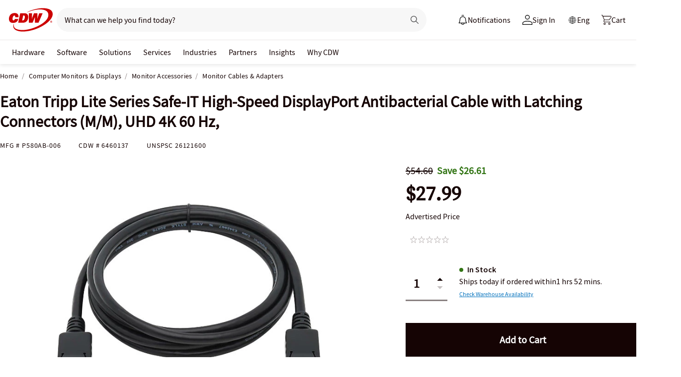

--- FILE ---
content_type: text/javascript; charset=UTF-8
request_url: https://cdw.needle.com/pload?v=10126B&cid=1769022529030&cids=2&ts=1769022529032&pcount=11&pdata=title%3DEaton%2520Tripp%2520Lite%2520Series%2520Safe-IT%2520High-Speed%2520DisplayPort%2520Antibacterial%2520Cable%2520with%2520Latching%2520Connectors%2520(M%252FM)%252C%2520UHD%25204K%252060%2520Hz%252C%2520-%2520P580AB-006%2520-%2520Monitor%2520Cables%2520%2526%2520Adapters%2520-%2520CDW.ca%26url%3Dhttps%253A%252F%252Fwww.cdw.ca%252Fproduct%252Ftripp-lite-safe-it-displayport-cable-antibacterial-latching-connectors-6ft%252F6460137%253Fpfm%253Dsrh%26wn%3D529032%26ls%3D1%26ExternalNetwork%3Dtrue%26productId%3D6460137%26categoryId%3DComputer%2520Monitors%2520%2526%2520Displays%257CMonitor%2520Accessories%257CMonitor%2520Cables%2520%2526%2520Adapters%26productPrice%3D27.99%26inviteContext%3DComputer%2520Monitors%2520%2526%2520Displays%26setBrand%3DEaton%26lz%3DNA
body_size: 126
content:
Needle.setCookie('needleopt','Saant0-bots',3600);Needle.np="N190d1769022529030000110081d25e44181d25e44100000000000000000000000000000000";Needle.setCookie("needlepin",Needle.np,15552000);

--- FILE ---
content_type: text/javascript;charset=UTF-8
request_url: https://webobjects2.cdw.com/is/image/CDW/6460137_IS?req=set,json&handler=cbImageGallery1769022525707&callback=cbImageGallery1769022525707&_=1769022522914
body_size: -101
content:
/*jsonp*/cbImageGallery1769022525707({"set":{"pv":"1.0","type":"img_set","n":"CDW/6460137_IS","item":[{"i":{"n":"CDW/6460137"},"s":{"n":"CDW/6460137"},"dx":"1200","dy":"900","iv":"E72Qb0"},{"i":{"n":"CDW/6460137a"},"s":{"n":"CDW/6460137a"},"dx":"2400","dy":"1800","iv":"FSnQz3"},{"i":{"n":"CDW/6460137b"},"s":{"n":"CDW/6460137b"},"dx":"1200","dy":"900","iv":"72aQ73"},{"i":{"n":"CDW/6460137c"},"s":{"n":"CDW/6460137c"},"dx":"1200","dy":"900","iv":"XbbQL2"},{"i":{"n":"CDW/6460137d"},"s":{"n":"CDW/6460137d"},"dx":"1200","dy":"900","iv":"_vdQR2"}]}},"");

--- FILE ---
content_type: application/x-javascript;charset=utf-8
request_url: https://smetrics.cdw.com/id?d_visid_ver=5.2.0&d_fieldgroup=A&mcorgid=6B61EE6A54FA17010A4C98A7%40AdobeOrg&mid=73470831971499059401724059811693270524&ts=1769022526506
body_size: -115
content:
{"mid":"73470831971499059401724059811693270524"}